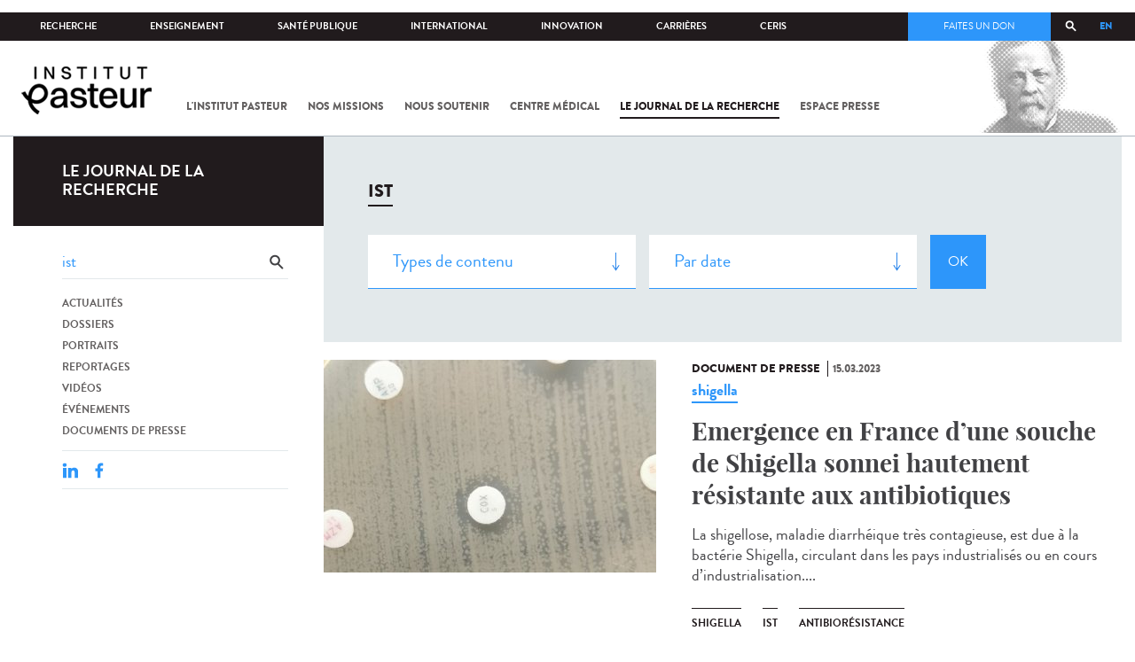

--- FILE ---
content_type: application/javascript
request_url: https://www.pasteur.fr/sites/default/files/js/js_BsMJwTffoMdTvAgDwgKudsOT41dACtsLxFE0VUOCVdw.js
body_size: 60108
content:
/*! jQuery UI - v1.11.2 - 2014-10-17
* http://jqueryui.com
* Copyright 2014 jQuery Foundation and other contributors; Licensed MIT */
(function(e){"function"==typeof define&&define.amd?define(["jquery"],e):e(jQuery)})(function(e){return function(){function t(e,t,i){return[parseFloat(e[0])*(p.test(e[0])?t/100:1),parseFloat(e[1])*(p.test(e[1])?i/100:1)]}function i(t,i){return parseInt(e.css(t,i),10)||0}function s(t){var i=t[0];return 9===i.nodeType?{width:t.width(),height:t.height(),offset:{top:0,left:0}}:e.isWindow(i)?{width:t.width(),height:t.height(),offset:{top:t.scrollTop(),left:t.scrollLeft()}}:i.preventDefault?{width:0,height:0,offset:{top:i.pageY,left:i.pageX}}:{width:t.outerWidth(),height:t.outerHeight(),offset:t.offset()}}e.ui=e.ui||{};var n,o,a=Math.max,r=Math.abs,h=Math.round,l=/left|center|right/,u=/top|center|bottom/,c=/[\+\-]\d+(\.[\d]+)?%?/,d=/^\w+/,p=/%$/,f=e.fn.position;e.position={scrollbarWidth:function(){if(void 0!==n)return n;var t,i,s=e("<div style='display:block;position:absolute;width:50px;height:50px;overflow:hidden;'><div style='height:100px;width:auto;'></div></div>"),o=s.children()[0];return e("body").append(s),t=o.offsetWidth,s.css("overflow","scroll"),i=o.offsetWidth,t===i&&(i=s[0].clientWidth),s.remove(),n=t-i},getScrollInfo:function(t){var i=t.isWindow||t.isDocument?"":t.element.css("overflow-x"),s=t.isWindow||t.isDocument?"":t.element.css("overflow-y"),n="scroll"===i||"auto"===i&&t.width<t.element[0].scrollWidth,o="scroll"===s||"auto"===s&&t.height<t.element[0].scrollHeight;return{width:o?e.position.scrollbarWidth():0,height:n?e.position.scrollbarWidth():0}},getWithinInfo:function(t){var i=e(t||window),s=e.isWindow(i[0]),n=!!i[0]&&9===i[0].nodeType;return{element:i,isWindow:s,isDocument:n,offset:i.offset()||{left:0,top:0},scrollLeft:i.scrollLeft(),scrollTop:i.scrollTop(),width:s||n?i.width():i.outerWidth(),height:s||n?i.height():i.outerHeight()}}},e.fn.position=function(n){if(!n||!n.of)return f.apply(this,arguments);n=e.extend({},n);var p,m,g,v,_,y,b=e(n.of),w=e.position.getWithinInfo(n.within),x=e.position.getScrollInfo(w),k=(n.collision||"flip").split(" "),D={};return y=s(b),b[0].preventDefault&&(n.at="left top"),m=y.width,g=y.height,v=y.offset,_=e.extend({},v),e.each(["my","at"],function(){var e,t,i=(n[this]||"").split(" ");1===i.length&&(i=l.test(i[0])?i.concat(["center"]):u.test(i[0])?["center"].concat(i):["center","center"]),i[0]=l.test(i[0])?i[0]:"center",i[1]=u.test(i[1])?i[1]:"center",e=c.exec(i[0]),t=c.exec(i[1]),D[this]=[e?e[0]:0,t?t[0]:0],n[this]=[d.exec(i[0])[0],d.exec(i[1])[0]]}),1===k.length&&(k[1]=k[0]),"right"===n.at[0]?_.left+=m:"center"===n.at[0]&&(_.left+=m/2),"bottom"===n.at[1]?_.top+=g:"center"===n.at[1]&&(_.top+=g/2),p=t(D.at,m,g),_.left+=p[0],_.top+=p[1],this.each(function(){var s,l,u=e(this),c=u.outerWidth(),d=u.outerHeight(),f=i(this,"marginLeft"),y=i(this,"marginTop"),C=c+f+i(this,"marginRight")+x.width,T=d+y+i(this,"marginBottom")+x.height,M=e.extend({},_),S=t(D.my,u.outerWidth(),u.outerHeight());"right"===n.my[0]?M.left-=c:"center"===n.my[0]&&(M.left-=c/2),"bottom"===n.my[1]?M.top-=d:"center"===n.my[1]&&(M.top-=d/2),M.left+=S[0],M.top+=S[1],o||(M.left=h(M.left),M.top=h(M.top)),s={marginLeft:f,marginTop:y},e.each(["left","top"],function(t,i){e.ui.position[k[t]]&&e.ui.position[k[t]][i](M,{targetWidth:m,targetHeight:g,elemWidth:c,elemHeight:d,collisionPosition:s,collisionWidth:C,collisionHeight:T,offset:[p[0]+S[0],p[1]+S[1]],my:n.my,at:n.at,within:w,elem:u})}),n.using&&(l=function(e){var t=v.left-M.left,i=t+m-c,s=v.top-M.top,o=s+g-d,h={target:{element:b,left:v.left,top:v.top,width:m,height:g},element:{element:u,left:M.left,top:M.top,width:c,height:d},horizontal:0>i?"left":t>0?"right":"center",vertical:0>o?"top":s>0?"bottom":"middle"};c>m&&m>r(t+i)&&(h.horizontal="center"),d>g&&g>r(s+o)&&(h.vertical="middle"),h.important=a(r(t),r(i))>a(r(s),r(o))?"horizontal":"vertical",n.using.call(this,e,h)}),u.offset(e.extend(M,{using:l}))})},e.ui.position={fit:{left:function(e,t){var i,s=t.within,n=s.isWindow?s.scrollLeft:s.offset.left,o=s.width,r=e.left-t.collisionPosition.marginLeft,h=n-r,l=r+t.collisionWidth-o-n;t.collisionWidth>o?h>0&&0>=l?(i=e.left+h+t.collisionWidth-o-n,e.left+=h-i):e.left=l>0&&0>=h?n:h>l?n+o-t.collisionWidth:n:h>0?e.left+=h:l>0?e.left-=l:e.left=a(e.left-r,e.left)},top:function(e,t){var i,s=t.within,n=s.isWindow?s.scrollTop:s.offset.top,o=t.within.height,r=e.top-t.collisionPosition.marginTop,h=n-r,l=r+t.collisionHeight-o-n;t.collisionHeight>o?h>0&&0>=l?(i=e.top+h+t.collisionHeight-o-n,e.top+=h-i):e.top=l>0&&0>=h?n:h>l?n+o-t.collisionHeight:n:h>0?e.top+=h:l>0?e.top-=l:e.top=a(e.top-r,e.top)}},flip:{left:function(e,t){var i,s,n=t.within,o=n.offset.left+n.scrollLeft,a=n.width,h=n.isWindow?n.scrollLeft:n.offset.left,l=e.left-t.collisionPosition.marginLeft,u=l-h,c=l+t.collisionWidth-a-h,d="left"===t.my[0]?-t.elemWidth:"right"===t.my[0]?t.elemWidth:0,p="left"===t.at[0]?t.targetWidth:"right"===t.at[0]?-t.targetWidth:0,f=-2*t.offset[0];0>u?(i=e.left+d+p+f+t.collisionWidth-a-o,(0>i||r(u)>i)&&(e.left+=d+p+f)):c>0&&(s=e.left-t.collisionPosition.marginLeft+d+p+f-h,(s>0||c>r(s))&&(e.left+=d+p+f))},top:function(e,t){var i,s,n=t.within,o=n.offset.top+n.scrollTop,a=n.height,h=n.isWindow?n.scrollTop:n.offset.top,l=e.top-t.collisionPosition.marginTop,u=l-h,c=l+t.collisionHeight-a-h,d="top"===t.my[1],p=d?-t.elemHeight:"bottom"===t.my[1]?t.elemHeight:0,f="top"===t.at[1]?t.targetHeight:"bottom"===t.at[1]?-t.targetHeight:0,m=-2*t.offset[1];0>u?(s=e.top+p+f+m+t.collisionHeight-a-o,e.top+p+f+m>u&&(0>s||r(u)>s)&&(e.top+=p+f+m)):c>0&&(i=e.top-t.collisionPosition.marginTop+p+f+m-h,e.top+p+f+m>c&&(i>0||c>r(i))&&(e.top+=p+f+m))}},flipfit:{left:function(){e.ui.position.flip.left.apply(this,arguments),e.ui.position.fit.left.apply(this,arguments)},top:function(){e.ui.position.flip.top.apply(this,arguments),e.ui.position.fit.top.apply(this,arguments)}}},function(){var t,i,s,n,a,r=document.getElementsByTagName("body")[0],h=document.createElement("div");t=document.createElement(r?"div":"body"),s={visibility:"hidden",width:0,height:0,border:0,margin:0,background:"none"},r&&e.extend(s,{position:"absolute",left:"-1000px",top:"-1000px"});for(a in s)t.style[a]=s[a];t.appendChild(h),i=r||document.documentElement,i.insertBefore(t,i.firstChild),h.style.cssText="position: absolute; left: 10.7432222px;",n=e(h).offset().left,o=n>10&&11>n,t.innerHTML="",i.removeChild(t)}()}(),e.ui.position});;
/*
	TableOfContents Plugin for jQuery (by Doug Neiner)

	Version: 0.8

	Based on code and concept by Janko Jovanovic
	  in his article: http://www.jankoatwarpspeed.com/post/2009/08/20/Table-of-contents-using-jQuery.aspx

	This plugin is offered under the MIT license.
	(c) 2009 by Doug Neiner, http://dougneiner.com
*/
(function($){$.TableOfContents=function(el,scope,options){var base=this;base.$el=$(el);base.el=el;base.toc="";base.listStyle=null;base.tags=["h1","h2","h3","h4","h5","h6"];base.init=function(){base.options=$.extend({},$.TableOfContents.defaultOptions,options);if(typeof(scope)=="undefined"||scope==null)scope=document.body;base.$scope=$(scope);var $first=base.$scope.find(base.tags.join(', ')).filter(':first');if($first.length!=1)return;base.starting_depth=base.options.startLevel;if(base.options.depth<1)base.options.depth=1;var filtered_tags=base.tags.splice(base.options.startLevel-1,base.options.depth);base.$headings=base.$scope.find(filtered_tags.join(', ')).filter(":visible");if(base.options.topLinks!==false){var id=$(document.body).attr('id');if(id==""){id=base.options.topBodyId;document.body.id=id};base.topLinkId=id};if(base.$el.is('ul')){base.listStyle='ul'}else if(base.$el.is('ol')){base.listStyle='ol'};base.buildTOC();if(base.options.proportionateSpacing===true&&!base.tieredList()){base.addSpacing()};return base};base.tieredList=function(){return(base.listStyle=='ul'||base.listStyle=='ol')};base.buildTOC=function(){base.current_depth=base.starting_depth;base.$headings.each(function(i,element){var depth=this.nodeName.toLowerCase().substr(1,1);if(i>0||(i==0&&depth!=base.current_depth)){base.changeDepth(depth)};base.toc+=base.formatLink(this,depth,i)+"\n";if(base.options.topLinks!==false)base.addTopLink(this)});base.changeDepth(base.starting_depth,true);if(base.tieredList())base.toc="<li>\n"+base.toc+"</li>\n";base.$el.html(base.toc)};base.addTopLink=function(element){var text=(base.options.topLinks===true?"Top":base.options.topLinks);var $a=$("<a href='#"+base.topLinkId+"' class='"+base.options.topLinkClass+"'></a>").html(text);$(element).append($a)};base.formatLink=function(element,depth,index){var id=element.id;if(id==""){id=base.buildSlug($(element).text());element.id=id};var a="<a href='#"+id+"'";if(!base.tieredList())a+=" class='"+base.depthClass(depth)+"'";a+=">"+base.options.levelText.replace('%',$(element).text())+'</a>';return a};base.changeDepth=function(new_depth,last){if(last!==true)last=false;if(!base.tieredList()){base.current_depth=new_depth;return true};if(new_depth>base.current_depth){var opening_tags=[];for(var i=base.current_depth;i<new_depth;i++){opening_tags.push('<'+base.listStyle+'>'+"\n")};var li="<li>\n";base.toc+=opening_tags.join(li)+li}else if(new_depth<base.current_depth){var closing_tags=[];for(var i=base.current_depth;i>new_depth;i--){closing_tags.push('</'+base.listStyle+'>'+"\n")};base.toc+="</li>\n"+closing_tags.join('</li>'+"\n");if(!last){base.toc+="</li>\n<li>\n"}}else{if(!last){base.toc+="</li>\n<li>\n"}};base.current_depth=new_depth};base.buildSlug=function(text){text=text.toLowerCase().replace(/[^a-z0-9 -]/gi,'').replace(/ /gi,'-');text=text.substr(0,50);return text};base.depthClass=function(depth){return base.options.levelClass.replace('%',(depth-(base.starting_depth-1)))};base.addSpacing=function(){var start=base.$headings.filter(':first').position().top;base.$headings.each(function(i,el){var $a=base.$el.find('a:eq('+i+')');var pos=(($(this).position().top-start)/(base.$scope.height()-start))*base.$el.height();$a.css({position:"absolute",top:pos})})};return base.init()};$.TableOfContents.defaultOptions={startLevel:1,depth:3,levelClass:"toc-depth-%",levelText:"%",topLinks:false,topLinkClass:"toc-top-link",topBodyId:"toc-top",proportionateSpacing:false};$.fn.tableOfContents=function(scope,options){return this.each(function(){var toc=new $.TableOfContents(this,scope,options);delete toc})}})(jQuery);
;
const LOCALISATION = {
  "emptyTable": "Aucune donnée disponible dans le tableau",
  "lengthMenu": "Afficher _MENU_ éléments",
  "loadingRecords": "Chargement...",
  "processing": "Traitement...",
  "zeroRecords": "Aucun élément correspondant trouvé",
  "paginate": {
    "first": "Premier",
    "last": "Dernier",
    "next": "Suivant",
    "previous": "Précédent"
  },
  "aria": {
    "sortAscending": ": activer pour trier la colonne par ordre croissant",
    "sortDescending": ": activer pour trier la colonne par ordre décroissant"
  },
  "select": {
    "rows": {
      "_": "%d lignes sélectionnées",
      "0": "Aucune ligne sélectionnée",
      "1": "1 ligne sélectionnée"
    },
    "1": "1 ligne selectionnée",
    "_": "%d lignes selectionnées",
    "cells": {
      "1": "1 cellule sélectionnée",
      "_": "%d cellules sélectionnées"
    },
    "columns": {
      "1": "1 colonne sélectionnée",
      "_": "%d colonnes sélectionnées"
    }
  },
  "autoFill": {
    "cancel": "Annuler",
    "fill": "Remplir toutes les cellules avec <i>%d<\/i>",
    "fillHorizontal": "Remplir les cellules horizontalement",
    "fillVertical": "Remplir les cellules verticalement",
    "info": "Exemple de remplissage automatique"
  },
  "searchBuilder": {
    "conditions": {
      "date": {
        "after": "Après le",
        "before": "Avant le",
        "between": "Entre",
        "empty": "Vide",
        "equals": "Egal à",
        "not": "Différent de",
        "notBetween": "Pas entre",
        "notEmpty": "Non vide"
      },
      "moment": {
        "after": "Après le",
        "before": "Avant le",
        "between": "Entre",
        "empty": "Vide",
        "equals": "Egal à",
        "not": "Différent de",
        "notBetween": "Pas entre",
        "notEmpty": "Non vide"
      },
      "number": {
        "between": "Entre",
        "empty": "Vide",
        "equals": "Egal à",
        "gt": "Supérieur à",
        "gte": "Supérieur ou égal à",
        "lt": "Inférieur à",
        "lte": "Inférieur ou égal à",
        "not": "Différent de",
        "notBetween": "Pas entre",
        "notEmpty": "Non vide"
      },
      "string": {
        "contains": "Contient",
        "empty": "Vide",
        "endsWith": "Se termine par",
        "equals": "Egal à",
        "not": "Différent de",
        "notEmpty": "Non vide",
        "startsWith": "Commence par"
      },
      "array": {
        "equals": "Egal à",
        "empty": "Vide",
        "contains": "Contient",
        "not": "Différent de",
        "notEmpty": "Non vide",
        "without": "Sans"
      }
    },
    "add": "Ajouter une condition",
    "button": {
      "0": "Recherche avancée",
      "_": "Recherche avancée (%d)"
    },
    "clearAll": "Effacer tout",
    "condition": "Condition",
    "data": "Donnée",
    "deleteTitle": "Supprimer la règle de filtrage",
    "logicAnd": "Et",
    "logicOr": "Ou",
    "title": {
      "0": "Recherche avancée",
      "_": "Recherche avancée (%d)"
    },
    "value": "Valeur"
  },
  "searchPanes": {
    "clearMessage": "Effacer tout",
    "count": "{total}",
    "title": "Filtres actifs - %d",
    "collapse": {
      "0": "Volet de recherche",
      "_": "Volet de recherche (%d)"
    },
    "countFiltered": "{shown} ({total})",
    "emptyPanes": "Pas de volet de recherche",
    "loadMessage": "Chargement du volet de recherche..."
  },
  "buttons": {
    "copyKeys": "Appuyer sur ctrl ou u2318 + C pour copier les données du tableau dans votre presse-papier.",
    "collection": "Collection",
    "colvis": "Visibilité colonnes",
    "colvisRestore": "Rétablir visibilité",
    "copy": "Copier",
    "copySuccess": {
      "1": "1 ligne copiée dans le presse-papier",
      "_": "%ds lignes copiées dans le presse-papier"
    },
    "copyTitle": "Copier dans le presse-papier",
    "csv": "CSV",
    "excel": "Excel",
    "pageLength": {
      "-1": "Afficher toutes les lignes",
      "1": "Afficher 1 ligne",
      "_": "Afficher %d lignes"
    },
    "pdf": "PDF",
    "print": "Imprimer"
  },
  "decimal": ",",
  "info": "Affichage de _START_ à _END_ sur _TOTAL_ éléments",
  "infoEmpty": "Affichage de 0 à 0 sur 0 éléments",
  "infoFiltered": "(filtrés de _MAX_ éléments au total)",
  "infoThousands": ".",
  "search": "Rechercher:",
  "searchPlaceholder": "...",
  "thousands": "."
} ;

(function ($) {


  window.app = {
    themeUrl: Drupal.settings.basePath + Drupal.settings.pathToTheme,
    ui: {}
  };


  /* Execute code when the DOM is fully loaded */
  $(document).ready(function () {

    app.responsive.init();
    body = $('body');
    $('.secondary-nav .hide').parent().detach();

    // Display/Hide search
    var search_trigger = $('.search__trigger'),
      search__form = $('.search__form');
    if (!body.hasClass('page-search')) {
      search_trigger.click(function () {
        search__form.slideToggle();
        search_trigger.toggleClass('active');
        $('#edit-keys-1').focus();
      });
    }
    else {
      search_trigger.addClass('active');
    }

    $('.pasteur-warning-trigger').click(function () {
      $(this).toggleClass('open');
      $(this).siblings('.warning-content').slideToggle();
    });


    // Back to top link
    app.ui.backToTop({
      target: $('#back-to-top'),
      threshold: 200
    });

    app.ui.facetsCount();

    // Ajouter une class si le contenu li� est un �v�nement.
    // TODO: Do this in a view template.
    $('.view-contenus-lies .pst-evenement').parent().addClass('row--evenement');

    app.equalize();


    // Enable slider
    app.ui.slider(true);

    // Submit after selecting
    $('.chosen-enable').on('change', function () {
      $(this).parents('form').submit();
    });


    $('button.btn--print').click(function (event) {
      window.print();
    });

    app.ui.actualiteEpidemio();

    // Boldify on select change
    app.ui.boldifySelect();

    // TOC completion & position
    app.ui.toc();

    // JDR Sidebar
    app.ui.tocJDR();

    // Burger menu
    app.ui.burger();

    // Change breadcrumb color if there is no image in the header
    if ($('.no-header-image', '.block-system-main').length) {
      body.addClass('breadcrumb--dark');
    }

    // Resize
    $(window).resize(function () {
      // Resize video from widget blocks
      videoIframeResize();
    }).trigger('resize');

    // Toggable question/aswer
    app.ui.questionanswer();

    // Paragraph fixes
    app.ui.paragraphsFixes();

    // Widget fixes
    app.ui.widgetsFixes();

    // Fix no-image slide
    app.ui.jdrSlider();

    // Give responsiveness to iframe (video).
    // Ignore iframe with class "noratiowrap".
    app.ui.ratioWrap($('.body iframe').not('.noratiowrap'));

    app.ui.collapseFilters();

    // Light Gallery
    app.ui.beanCollection();
    app.ui.beanLogoGrid();
    app.ui.makeImagesClickable('w-content');

    // Sticky banner
    $(window).on('scroll', function () {
      var top = $(window).scrollTop();
      var $banner = $('.bean-event-space-banner');
      var fixedClass = 'banner--is-fixed';

      if (top > 150) {
        $banner.addClass(fixedClass);
      } else {
        $banner.removeClass(fixedClass);
      }
    });

    // Shame FIX déplacer le bouton du form en face le champ (� boug� �
    // cause du texte suppl�mentaire) :
    $('.sendinblue-signup-subscribe-form .form-item-fields-EMAIL').wrap('<div class="send-in-blue__input"></div>');

    $('.sendinblue__submit').each(function(i, el) {
      $(this).appendTo($(this).prevAll('.send-in-blue__input'));
    });


    // liste projets
    if (window.matchMedia("(max-width: 768px)").matches) {

      var themeFilter = $('.views-widget-filter-field_thematiques_projet_tid').find('a.active');

      if (themeFilter.length > 0 && !themeFilter.parent().hasClass('form-item-edit-thematique-all')) {
        var activeLinkThematique = themeFilter.clone();
        activeLinkThematique.attr('href', themeFilter.attr('href').replace(/thematique=[0-9]*/, 'thematique=All'));
        activeLinkThematique.addClass('active--filter');
        var container1 = document.createElement('div');
        activeLinkThematique.appendTo(container1);
        $('.views-widget-filter-field_reseau_institut_pasteur_tid').parents('.views-exposed-form').find('.active--filters').append(container1);
      }

      var reseauFilter = $('.views-widget-filter-field_reseau_institut_pasteur_tid').find('a.active');
      if (reseauFilter.length > 0 && !reseauFilter.parent().hasClass('form-item-edit-reseau-ip-all')) {
        var activeLinkReseau = reseauFilter.clone();
        activeLinkReseau.attr('href', reseauFilter.attr('href').replace(/reseau_ip=[0-9]*/, 'reseau_ip=All') );
        activeLinkReseau.addClass('active--filter');
        var container2 = document.createElement('div');
        activeLinkReseau.appendTo(container2);

        $('.views-widget-filter-field_reseau_institut_pasteur_tid').parents('.views-exposed-form').find('.active--filters').append(container2);
      }

      app.ui.foldExposedFilters();
    }

    // Open the modal in the attribute.
    $('body').on('click', '[data-open-modal]', function(event) {

      var id = $(this).attr('data-open-modal');

      $.colorbox({
        className: 'video-modal',
        fixed: true,
        open: true,
        href: '#' + id,
        inline: true,
        innerWidth: '100%',
        innerHeight: '100%',
        opacity: 0,
        overlayClose: true,
        fadeOut: 0,
        closeButton: true,
        onComplete: function() {

          player2 = new YT.Player('player-modal', {
            width: 1920,
            height: 1080,
            videoId: videoId,
            playerVars: { 'autoplay': 1, 'controls': 1, 'rel':0, 'loop':0, 'showinfo':1 },
            events: {
              'onReady': function() {
                player2.playVideo();
              }
            }
          });

        },
        onClosed: function() {
          player2.destroy();
        }
      });

    });

    var lang = $('html').attr('lang');
    var datatable_options = {
      "order": [],
    };
    if (lang === 'fr') {
      datatable_options.language = LOCALISATION;
    }
    $('.scopus-table').DataTable(datatable_options);

  }); // /ready


  $(window).load(function () {

    app.ui.notreHistoire();

    app.ui.widgetsRoundedImgFixes();

    $(window).trigger('resize');


  });


  /*
   * Resize iframe
   */
  function videoIframeResize() {
    if ($('.col-video iframe').length > 0) {
      $('.col-video iframe').each(function () {
        $(this).css('height', Math.floor($(this).width() / $(this).attr('width') * parseInt($(this).attr('height'))).toString());
      });
    }
  }


  app.equalize = function () {
    // On equalize, we should fix events display
    $('.view-pst-search-jdr .views-row').on('equalize.equalize', function () {

      // 2017/06/09 - CYL : J'ai mis en commentaire les 2 appels, qui rentre
      // en conflit avec l'�galisation dans le journal de la recherche
      // (affichage des �v�nements)

      //app.ui.fixJdrEvents('.view-id-pst_search_jdr.view-display-id-block_2');
      //app.ui.fixJdrEvents('.view-id-pst_search_jdr.view-display-id-block_3');

      // Aggrandir les boxes (� cause du positionnement absolute des RDV).
      var $box = $(this);
      var $title = $box.find('.views-field-title');
      var $titleOffsetBottom = $title.offset().top + $title.outerHeight();
      var offset = $titleOffsetBottom - $box.find('.event__rdv').offset().top;

      if (offset > 0) {
        $box.css('minHeight', $box.outerHeight() + offset);
      }
      // Aggrandir les boxes

    });

    // Equalize blocks height
    $('div.fm--item').equalize();
    $('div.w-content__text').equalize();
    $('div.w-content').equalize();
    $('div.view-pst-ip-chercheurs .views-row').equalize();
    $('div.view-pst-articles-search .views-field-title').equalize();
    $('div.view-pst-articles-search .views-field-body').equalize();
    $('div.view-pst-actualites-riip .views-field-title').equalize();
    $('div.view-pst-actualites-riip .views-field-body').equalize();
    $('div.view-pst-education-news .views-field-title').equalize();
    $('div.view-pst-education-news .views-field-body').equalize();
    $('div.view-innovation .views-row').equalize();
    $('div.view-innovation .views-field-title').equalize();
    $('div.view-innovation .views-field-body').equalize();
    //$('div.view-innovation .views-field-field-image').equalize();
    $('div.article-item').equalize();
    $('div.view-pst-jobs-search .views-row', '.block-system-main').equalize();
    $('.view-documents-presse .views-row').equalize();
    $('.view-search-press .views-row').equalize();
    $('.view-search-press .views-row .views-field-field-image').equalize();

    $('.view-related-content .views-row').equalize();
    $('.view-related-content .views-row .item__pict').equalize();
    $('.view-contenus-lies .views-row').equalize();
    $('.view-contenus-lies .views-row .item__pict').equalize();
    $('.view-pst-search-news .views-row').equalize();
    $('.view-pst-search-news .views-row .views-field-field-image').equalize();
    $('.view-pst-actualites-riip .views-row').equalize();
    $('.view-pst-education-news .views-row').equalize();
    $('.view-pst-search-events .views-row').equalize();
    $('.view-pst-search-events .views-row .views-field-field-image').equalize();
    $('div.view-pst-articles-search .views-row').equalize();
    $('.contacts > div').equalize();

    $('.widget-vignettes .w-vignette').equalize();

    // Equalise items in "Sous-une". (MANTIS#112438)
    $('.pane-views-pst-search-jdr-block-2 .views-row').equalize();
    $('.pane-views-pst-search-jdr-block-3 .views-row').equalize();
  };


  $(window).load(function () {
    app.equalize();
  });


})(jQuery);
;
/**
 * @file UI methods
 *
 */

(function ($) {


  /**
   * Show the burger menu
   */
  app.ui.burger = function () {

    var $slidingPanel = $('#sliding-panel');

    $slidingPanel.height($(window).height());

    // Enable panel
    $slidingPanel.slidingPanel({
      trigger: $('#burger'),
      wrapper: $('#site'),
      overlay: false
    });

    // Close
    $slidingPanel.find('button.btn--close').click(function (event) {
      $slidingPanel.trigger('hide.sp');
    });

    // SubMenu collapsing on mobile devices
    app.responsive.add({
      'breakpoint': '<md',
      'code': function () {

        var $subNav = $('#secondary-menu');

        // Generate subnav trigger
        var subNavText = $('#main-menu').find('> li.active-trail').text();
        /*var subNavText = $subNav.find('> li.active').text();

        // Otherwise get main nav active item
        if (!subNavText) {
        }*/

        $subNav.before('<button type="button" id="subnav-trigger" class="subnav-trigger">' + subNavText + '</button>');

        // N1 link
        //var clone_n1 = $('#main-menu').find('> li.active-trail').clone();
        //$subNav.prepend(clone_n1);

        // Collapse submenu
        $('#subnav-trigger').click(function (event) {
          $(this).toggleClass('is-expanded').next().slideToggle('fast');
        });

        app.responsive.reinit('>sm');
      }
    });

    app.responsive.add({
      'breakpoint': '>md',
      'code': function () {

        // Destroy mobile subnav
        $('#subnav-trigger').next().removeAttr('style');
        $('#subnav-trigger').remove();

        app.responsive.reinit('<sm');
      }
    });

    $('div.panel__content', '#sliding-panel').menuLevel({
      'sublevel': '.panel__levels > ul > li > ul',
      'repeatParentInSub': true,
    });

  };


  /**
   * Enable slider "nous soutenir"
   */
  app.ui.slider = function (center) {

    var params = {
      'adaptiveHeight': false,
      'autoplay': true,
      'autoplaySpeed': 5000,
      'arrows': true,
      'prevArrow': '<button type="button" class="slick__prev"><span>Précédente</span></button>',
      'nextArrow': '<button type="button" class="slick__next"><span>Suivante</span></button>',
      'slidesToShow': 1,
      'draggable': false,
      'responsive': [{
        breakpoint: 1199,
        settings: {
          'centerMode': false
        }
      }]
    };

    if (center) {
      params.centerMode = true;
      params.centerPadding = '80px';
    }

    // Carousel
    $('.is-slider .field-slides').slick(params);

  };


  /**
   * Block full-width
   */
  app.ui.fullWidth = function ($element) {

    // Adjust carousel's margins to screen
    $(window).resize(function () {

      var pageWidth = $('#main-wrapper').width();
      var siteMargins = ($(window).width() - pageWidth) / 2;

      $element.css({
        'marginLeft': -siteMargins,
        'marginRight': -siteMargins
      });

    }).trigger('resize');


  };


  /**
   * Show TOC fixed on the left
   */
  app.ui.toc = function () {

    var $toc = $('#toc'),
        $tableOfContentsContainers = $(".node-fiche-maladie--full .body, .node-fiche-pays--full .body, .node-article .body, .node-pst-cnr-ccoms .node-main-content");

    // Add table of content.
    $toc.tableOfContents($tableOfContentsContainers, {
      startLevel: 2, // H2 and up
      depth: 1 // H2 through H2,
    });


    // Fixed TOC, it follows the content div.
    var $tocWrap = ($('.node__menu_left').length > 0) ? $('.node__menu_left__inner') : $('div.toc-wrap');

    if ($tocWrap.length > 0) {

      follow = $tableOfContentsContainers;

      // Sur mobile, ne pas masquer l'élément fixé, mais ajouter un marge
      // en bas de page pour éviter le chevauchement avec le footer.
      if (Modernizr.mq('only screen and (max-width: 767px)')) {
        follow = null;
        $('body').addClass('has-fixed-elements').css('paddingBottom', $('#toc-wrap').height());

        $toc.find('li:not(:first)').click(function () {
          $toc.find('li:not(:first)').hide();
        });
      }

      // No fixed on mobile + CNR.
      if ($('body.node-type-pst-cnr-ccoms').length && Modernizr.mq('only screen and (max-width: 767px)')) {
        // Do nothing.
      }
      else {
        $($tocWrap).fixedElement({
          yOffset: -100,
          follow: follow
        });
      }

    }


    // Active summary menu
    $toc.find('a').click(function (event) {

      $toc.find('a').removeClass('active');
      $(this).addClass('active');

    });


    // Detect scroll position
    $('body').scrollspy();

    // Create fake element only visible on mobile, its text will update with
    // scrollspy "activate" event.
    var firstText = $toc.find('li:first a').text();
    $toc.prepend('<li class="li-for-mobile-only"><a href="#">' + firstText + '</a></li>');

    // Detect "active" event & update visible label.
    $toc.find('li').on('activate.bs.scrollspy', function () {
      var currentTitleText = $toc.find('li.active a').text();

      $toc.find('li:first a').text(currentTitleText);
    });


    // Collapse TOC on mobile
    if (Modernizr.mq('only screen and (max-width: 767px)')) {

      $toc.find('li:first').click(function (event) {

        if (!$(this).hasClass('is-opened')) {
          event.preventDefault();
        }

        $toc.find('li:not(:first)').toggle();
        $(this).toggleClass('is-opened');

      });

    }

  };


  /**
   * Handle JDR sidebar
   */
  app.ui.tocJDR = function () {

    if ($('.toc-jdr-wrap').length > 0) {

      var $tocJDR = $('.toc-jdr-wrap');
      var $tocJDRParent = $tocJDR.parent();
      var tocJDRParentY = $tocJDRParent.offset().top;
      var tocJDRHeight = 0;
      var tocJDRYOffset = 100;
      var windowHeight = $(window).height();
      var tocJDRMenu = $tocJDR.find('.jdr-menu');
      if (tocJDRMenu.lenght) {
        var tocJDRLinksYOffset = tocJDRMenu.position().top;
      }
      var mainBlocHeight = 0;
      var mainBlocTop = 0;
      var tocJDRScrollLimit = 0;

      // Create table of content
      $tocJDR.find('.jdr-menu').tableOfContents($(".template-jdr .content"), {
        startLevel: 2, // H2 and up
        depth: 1 // H2 through H2,
      });

      var $contentChild = $tocJDRParent.find('h2');
      var contentChildData = [];

      // Get child ids and top positions
      $contentChild.each(function () {
        contentChildData.push([$(this).attr('id'), $(this).offset().top]);
      });

      // Are we in sidebar mode (not in a content)
      var isSidebar = $('.block-pst-jdr-blocks-jdr-sidebar').length > 0;

      $tocJDR.attr('data-fixable', true);

      // Window on scroll
      $(window).on('scroll', function () {

        // Apply
        if (Modernizr.mq('only screen and (min-width: 992px)')) {

          var scrollY = $(window).scrollTop();
          var $selectedLink = null;
          tocJDRHeight = $tocJDR.outerHeight();
          mainBlocHeight = $('.main__inner').outerHeight();
          mainBlocTop = $('.main__inner').offset().top;
          tocJDRScrollLimit = mainBlocHeight + mainBlocTop - tocJDRHeight - tocJDRYOffset;

          // $tocJDR fixed-element class
          if (scrollY > tocJDRParentY - tocJDRYOffset && scrollY < tocJDRScrollLimit && tocJDRScrollLimit > 0) {
            // TOC JDR suit le scroll
            if (!$tocJDR.hasClass('fixed-element')) {
              $tocJDR.addClass('fixed-element');
            }

            if ($tocJDR.css('top') !== (tocJDRYOffset + 'px').toString()) {
              $tocJDR.css('top', tocJDRYOffset);
            }

            // Mise en valeur des liens au scroll sur les pages de template jdr
            // (hors recherche jdr)
            if ($(".template-jdr").length > 0 && $tocJDR.hasClass('fixed-element')) {

              if (scrollY >= $(".template-jdr .content").position().top + tocJDRParentY - tocJDRYOffset && !$tocJDR.hasClass('opened')) {
                $tocJDR.addClass('opened');
                $tocJDR.find('.toc-jdr-inner').slideDown('fast');
              }
              else if (scrollY < $(".template-jdr .content").position().top + tocJDRParentY - tocJDRYOffset && $tocJDR.hasClass('opened')) {
                $tocJDR.removeClass('opened');
                $tocJDR.find('.toc-jdr-inner').slideUp('fast');
              }

              // Boldify current link
              for (var i = 0; i < contentChildData.length; i++) {
                if (contentChildData[i][1] - tocJDRYOffset - tocJDRLinksYOffset <= scrollY && $selectedLink === null) {
                  if (i < contentChildData.length - 1) {
                    if (contentChildData[i + 1][1] - tocJDRYOffset - tocJDRLinksYOffset - 10 > scrollY) {
                      $selectedLink = $('a[href="#' + contentChildData[i][0] + '"]');
                      break;
                    }
                  }
                  else {
                    $selectedLink = $('a[href="#' + contentChildData[i][0] + '"]');
                  }
                }
              }

              // Si lien courant
              if ($selectedLink !== null) {
                $tocJDR.find('.jdr-menu a').removeClass('active');
                if (!$selectedLink.hasClass('active')) {
                  $selectedLink.addClass('active');
                }
              }
              else {
                $tocJDR.find('.jdr-menu a').removeClass('active');
              }


            }

          }
          else if (scrollY < tocJDRParentY - tocJDRYOffset && $tocJDR.hasClass('fixed-element')) {
            // TOC JDR est tout en haut, non ouvert
            $tocJDR.removeClass('fixed-element');
            $tocJDR.css('top', 0);

            if (!isSidebar) {
              $tocJDR.find('.jdr-menu a').removeClass('active');
            }
          }
          else if (scrollY > tocJDRScrollLimit && tocJDRScrollLimit > 0) {
            // TOC JDR est bloqué en bas
            $tocJDR.css('top', Math.floor(tocJDRScrollLimit - scrollY + tocJDRYOffset) + 'px');
          }

        }
        else {
          // TOC JDR n'est pas visible
          if ($tocJDR.hasClass('fixed-element')) {
            $tocJDR.removeClass('fixed-element');
            $tocJDR.css('top', '0');
          }
        }

      }).trigger('scroll');

      // Toc h2 links click
      $tocJDR.find('.jdr-menu li a').on('click', function (e) {

        // Scroll to content
        e.preventDefault();
        var $contentH2 = $($(this).attr('href'));

        $('html, body').animate({scrollTop: $contentH2.offset().top - tocJDRYOffset + 20}, 700);

      });


      // Toc content type click
      $tocJDR.find('.jdr-menu').on('click', function (e) {
        //Toggle jdr-menu opened class
        $('.jdr-menu').toggleClass('opened');
      });
    }

  };


  /**
   * Carrousel of "actualités épidémiologique"
   */
  app.ui.actualiteEpidemio = function () {

    // tiny helper function to add breakpoints
    function getGridSize() {
      return (window.innerWidth < 600) ? 1 :
          (window.innerWidth < 900) ? 1 : 4;
    }

    // MANTIS#110618
    // S'il n'y a qu'une seule actu, ne pas activer le slider pour l'avoir en
    // pleine largeur.
    if ($('.news--item').length <= 1) {
      return;
    }

    // Carousel
    // http://www.woothemes.com/flexslider/
    $('.view-display-id-block_fiche_pays').flexslider({
      selector: ".view-content > div",
      animation: 'slide',
      animationLoop: true,
      smoothHeight: false,
      slideshow: false,
      animationSpeed: 500,
      controlNav: true,
      directionNav: true,
      itemWidth: 450,
      itemMargin: 0,
      minItems: 1,
      maxItems: getGridSize(),
      prevText: '',
      nextText: ''
    });

  };


  /**
   * Description
   *
   * @param {Object} name - Description
   * @param {Type} name[].name - Description
   * @returns {Type} Description
   */
  app.ui.notreHistoire = function () {

    // Carousel
    // http://www.woothemes.com/flexslider/
    $('.pane-bean-notre-histoire-slider').flexslider({
      selector: ".field-description .history-slide",
      animation: 'slide',
      animationLoop: true,
      smoothHeight: true,
      slideshow: false,
      animationSpeed: 500,
      controlNav: false,
      directionNav: true,
      itemWidth: 450,
      itemMargin: 0,
      minItems: 1,
      maxItems: 1,
      prevText: '',
      nextText: ''
    });


    $('.slider--default').flexslider({
      selector: '.slides > .slide',
      animation: 'slide',
      animationLoop: true,
      smoothHeight: false,
      slideshow: false,
      animationSpeed: 500,
      controlNav: false,
      directionNav: true,
      itemWidth: getItemWidth(),
      itemMargin: getItemMargin(),
      minItems: getGridSize(),
      maxItems: getGridSize(),
      prevText: '',
      nextText: ''
    });


    $('.pane-bean-notre-histoire-institut .slider--full').flexslider({
      selector: '.slides > .slide',
      animation: 'slide',
      animationLoop: true,
      smoothHeight: false,
      slideshow: false,
      animationSpeed: 500,
      controlNav: false,
      directionNav: true,
      minItems: 1,
      maxItems: 1,
      prevText: '',
      nextText: ''
    });


    $('.pane-bean-notre-histoire-frise-chronolog .slider--full').flexslider({
      selector: '.slides > .slide',
      animation: 'slide',
      animationLoop: true,
      smoothHeight: false,
      slideshow: false,
      animationSpeed: 500,
      controlNav: true,
      directionNav: true,
      manualControls: '.pane-bean-notre-histoire-frise-chronolog .slider__controls a',
      minItems: 1,
      maxItems: 1,
      prevText: '',
      nextText: ''
    });


    $('.pane-bean-notre-histoire-frise-chronol-0 .slider--full').flexslider({
      selector: '.slides > .slide',
      animation: 'slide',
      animationLoop: true,
      smoothHeight: false,
      slideshow: false,
      animationSpeed: 500,
      controlNav: false,
      directionNav: true,
      minItems: 1,
      maxItems: 1,
      prevText: '',
      nextText: ''
    });


  };

  // tiny helper function to add breakpoints
  function getGridSize() {
    return (window.innerWidth < 600) ? 1 :
        (window.innerWidth < 900) ? 2 : 3;
  }

  // tiny helper function to add breakpoints
  function getItemWidth() {
    return (window.innerWidth < 600) ? 200 : 275;
  }

  // tiny helper function to add breakpoints
  function getItemMargin() {
    return (window.innerWidth < 600) ? 0 : 40;
  }


  /**
   * Add "is-selected" class after change
   */
  app.ui.boldifySelect = function () {

    var $select = $('select');

    $select.on('boldify', function () {
      $(this).addClass('is-selected');
    });

    // Boldify on load if there is a selection
    $select.each(function (i, select) {

      if (select.selectedIndex) {
        $(this).trigger('boldify');
      }

    });

    // Boldify on change
    $select.change(function () {
      $(this).trigger('boldify');
    });

  };


  /**
   * Toggle answer on question click
   */
  app.ui.questionanswer = function () {

    var $questions = $('.question');

    $questions.on('click', function () {
      if ($(this).hasClass('opened')) {
        $(this).next('.reponse').slideUp();
      }
      else {
        $(this).next('.reponse').slideDown();
      }
      $(this).toggleClass('opened');
    });

  };


  /**
   * Manage collection display using Light Gallery Plugin
   *
   */
  app.ui.beanCollection = function () {

    if ($('.bean-bean-collection').length > 0) {
      $(window).resize(function () {
        // Adapt each thumbnail height
        $('.bean-collection--thumbnail').each(function () {
          $(this).height($(this).width());
        });

        // Description ellipsis
        $('.bean-collection--thumbnail > .thumbnail--description').each(function () {
          var spanInnerHeight = $(this).innerHeight() - parseInt($(this).css('paddingTop').split('px')[0]) * 4;
          $(this).dotdotdot(
              {
                height: spanInnerHeight,
              }
          );
        });
      }).trigger('resize');

      // Apply LG plugin
      var lg = $('.field-collection-visual'),
          backToTop = $('#back-to-top');
      lg.lightGallery();
      lg.on('onBeforeOpen.lg', function () {
        backToTop.hide();
      });
      lg.on('onCloseAfter.lg', function () {
        backToTop.show();
      });
    }

  };


  app.ui.beanLogoGrid = function () {
    if ($('.bean-logo-grid').length > 0) {
      $(window).resize(function () {
        $('.logo-grid-item').each(function () {
          $(this).height($(this).width());

        });
      }).trigger('resize');
    }
  };

  /**
   * Fix some css limitations
   */
  app.ui.paragraphsFixes = function () {
    // Image + texte décalé
    $(window).resize(function () {

      if (Modernizr.mq('only screen and (max-width: 1200px)')) {

        if ($('.paragraphs-item-image-texte-decale').length > 0) {
          $('.paragraphs-item-image-texte-decale > .content').css('margin-bottom', '0');
        }

      }
      else {
        if ($('.paragraphs-item-image-texte-decale').length > 0 && $('.paragraphs-item-image-texte-decale img').height() > $('.paragraphs-item-image-texte-decale > .content').outerHeight()) {
          $('.paragraphs-item-image-texte-decale > .content').css('margin-bottom', ($('.paragraphs-item-image-texte-decale img').height() - $('.paragraphs-item-image-texte-decale > .content').height()).toString() + 'px');
        }

      }

    }).trigger('resize');

  };


  /**
   * Fix some widgets css limitations
   */
  app.ui.widgetsFixes = function () {

    // Fixes .fond-image-texte, .fond-image-bouton widgets
    if ($('.fond-image-texte, .fond-image-bouton').length > 0) {

      $('.fond-image-texte, .fond-image-bouton').each(function () {

        // Affichage différent dans la region bottom (pour campagne
        // MANTIS#114912).
        if ($(this).parents('.region-bottom').length === 0) {
          // Img contained in the col-bg became col-content background
          var bgUrl = $(this).find('.col-bg img').first().attr('src');
          $(this).find('.col-content').first().css('background-image', 'url(' + bgUrl + ')');
        }

      });

      $(window).resize(function () {
        // Correct top & bottoms paddings;
        var contentPadding = Modernizr.mq('only screen and (max-width: 762px)') ? 30 : 50;
        var minDesktopContentHeight = 400;

        $('.fond-image-texte, .fond-image-bouton').each(function () {
          var $contentCol = $(this).find('.col-content .content-inner').first();
          var contentHeight = $contentCol.height();
          var widgetHeight = $(this).height();
          var newContentPadding = (contentHeight + contentPadding * 2 > widgetHeight) ? Math.floor((widgetHeight - contentHeight) / 2) : contentPadding;


          if (newContentPadding * 2 + contentHeight < minDesktopContentHeight && Modernizr.mq('only screen and (min-width: 763px)')) {
            newContentPadding += (minDesktopContentHeight - (contentHeight + newContentPadding * 2)) / 2;
          }

          $contentCol.css({
            'padding-top': newContentPadding + 'px',
            'padding-bottom': newContentPadding + 'px'
          });

        });

      }).trigger('resize');

    }

    // Fixes .fond-image-texte, .fond-image-bouton widgets
    if ($('.widget-vignettes').length > 0) {

      $('.w-vignette').each(function () {
        // Img contained in the col-bg became col-content background
        var bgUrl = $(this).find('.w-content__img img').first().attr('src');
        $(this).children('.w-content__img').css('background-image', 'url(' + bgUrl + ')');
      });

    }

  };

  /**
   * Fix some widgets rounded images css limitations
   */
  app.ui.widgetsRoundedImgFixes = function () {

    // Fixes contacts, bulles, citation widgets
    if ($('.contacts, .widget-bulles, .citation_portrait, .videonews').length > 0) {

      $('.contacts, .widget-bulles, .citation_portrait, .videonews').each(function () {
        var imgOptimalSize = 170;
        if ($(this).hasClass('videonews')) {
          imgOptimalSize = 195;
        }
        if ($(this).hasClass('citation_portrait')) {
          imgOptimalSize = 254;
        }

        $(this).find('.contact-img img, .bulle__img img, .citation_portrait-img img, .col-img img').each(function () {
          var imgHeight = $(this).attr('height') != null ? parseInt($(this).attr('height')) : $(this).height();
          var imgWidth = $(this).attr('width') != null ? parseInt($(this).attr('width')) : $(this).width();
          var newHeight, newWidth;

          if (imgWidth > imgHeight) {
            newHeight = imgOptimalSize;
            newWidth = Math.floor(newHeight * imgWidth / imgHeight);
            $(this).height(newHeight);
            $(this).width(newWidth);
            var marginLeft = Math.floor((newWidth - imgOptimalSize) / 2);
            $(this).removeAttr('width').removeAttr('height').css({
              'marginLeft': '-' + marginLeft + 'px',
              'maxWidth': newWidth + 'px'
            });
          }
          else if (imgHeight > imgWidth) {
            newWidth = imgOptimalSize;
            newHeight = Math.floor(newWidth * imgHeight / imgWidth);
            $(this).height(newHeight);
            $(this).width(newWidth);
            var marginTop = Math.floor((newHeight - imgOptimalSize) / 2);
            $(this).removeAttr('width').removeAttr('height').css({'marginTop': '-' + marginTop + 'px'});
          }

        });

      });

    }

  };

  /**
   * Fix no-image slide
   */
  app.ui.jdrSlider = function () {
    // Image + texte décalé
    if ($('.views_slideshow_cycle_main').length > 0) {
      $('.views-field-field-image .no-image').each(function () {
        $(this).closest('.views-row').addClass('no-image');
      });
    }

  };

  /**
   * Fixes events display
   */
  app.ui.fixJdrEvents = function (classname) {
    var minHeight = false;

    $(classname).find('div.pst-evenement').each(function (i, elt) {
      minHeight = $(elt).find('.views-field-field-date-start-end').innerHeight();
    });

    if (false !== minHeight) {
      var elt = $(classname).find('div.views-row').first();
      $(elt).css('min-height', '');
      minHeight += $(elt).innerHeight();
      $(classname).find('div.views-row').css('min-height', minHeight + 'px');
    }
  };

  /**
   * Gmaps behavior
   */
  if (typeof Drupal.gmap !== 'undefined') {
    Drupal.gmap.addHandler('gmap', function (elem) {
      var obj = this;
      obj.bind("boot", function () {
        obj.opts.styles = [{
          "featureType": "administrative",
          "elementType": "labels.text.fill",
          "stylers": [{
            "color": "#444444"
          }]
        }, {
          "featureType": "administrative.province",
          "elementType": "all",
          "stylers": [{
            "visibility": "off"
          }]

        }, {
          "featureType": "administrative.country",
          "elementType": "labels",
          "stylers": [{
            "visibility": "off"
          }]

        }, {
          "featureType": "landscape",
          "elementType": "all",
          "stylers": [{
            "color": "#414144"
          }]
        }, {
          "featureType": "poi",
          "elementType": "all",
          "stylers": [{
            "visibility": "off"
          }]
        }, {
          "featureType": "road",
          "elementType": "all",
          "stylers": [{
            "saturation": -100
          }, {
            "lightness": 45
          }]
        }, {
          "featureType": "road.highway",
          "elementType": "all",
          "stylers": [{
            "visibility": "simplified"
          }]
        }, {
          "featureType": "road.arterial",
          "elementType": "labels.icon",
          "stylers": [{
            "visibility": "off"
          }]
        }, {
          "featureType": "transit",
          "elementType": "all",
          "stylers": [{
            "visibility": "off"
          }]
        }, {
          "featureType": "water",
          "elementType": "all",
          "stylers": [{
            "color": "#DBE1E3"
          }, {
            "visibility": "on"
          }]
        }];
        obj.opts.minZoom = 2;
        obj.map = new google.maps.Map(elem, obj.opts);
      });
    });
  }

  /**
   * Maintain ratio of iframes / objects...
   * Create wrapper arround iframe
   *
   * @link https://css-tricks.com/NetMag/FluidWidthVideo/Article-FluidWidthVideo.php
   */
  app.ui.ratioWrap = function ($el) {

    // Calculate ratio
    $el.attr('data-aspect-ratio', ($el.height() / $el.width()).toFixed(4));

    // Wrap the object
    $el.wrap('<div class="ratio-wrap"></div>');

    // Remove hard coded dimensions
    $el
        .removeAttr('width')
        .removeAttr('height');

  };

  /**
   * Decodes email and displays button when recaptcha is OK
   */
  app.ui.displayEmail = function () {
    var coded = $('#submit-apply').attr('data-href-encoded');
    coded = decodeURIComponent(escape(window.atob(coded)));
    $('#submit-apply').attr('href', coded).show('slow');
  };


  /**
   * Toggle filters' panels
   */
  app.ui.collapseFilters = function () {

    $(document).on('click', '.page-filter h2.pane-title', function () {
      $(this).toggleClass('is-closed').parents('.pane-title-wrap').next().slideToggle('fast');
    });

  };


  /**
   * Displays active filters count
   */
  app.ui.facetsCount = function () {
    $('#filter_text').text(Drupal.t('Filter search', {}, {context: 'enseignement'}));
    if ($("#ajax-current-search-block-cours").size() > 0) {
      $('#filter_number').text($('input[type="checkbox"]:checked').size());
    }
    $(document).ajaxStop(function () {
      $('#filter_number').text($('input[type="checkbox"]:checked').size());
    });
  };


  /**
   * Sticky banner
   */
  app.ui.stickyBanner = function () {
    var top = $(window).scrollTop();
    var $banner = $('.bean-event-space-banner');
    var fixedClass = 'banner--is-fixed';

    if (top > 200) {
      $banner.addClass(fixedClass);
    } else {
      $banner.removeClass(fixedClass);
    }
  };


  app.ui.foldExposedFilters = function () {

    $('.views-widget-filter-field_thematiques_projet_tid label').on('click', function () {
      $(this).toggleClass('is-open');
      $('.views-widget-filter-field_thematiques_projet_tid .views-widget').slideToggle('fast');
    });

    $('.views-widget-filter-field_reseau_institut_pasteur_tid label').on('click', function () {
      $(this).toggleClass('is-open');
      $('.views-widget-filter-field_reseau_institut_pasteur_tid .views-widget').slideToggle('fast');
    });


  };

})(jQuery);
;
/**
 * @file UI methods
 *
 */

(function ($) {


  /**
   * Returns URL anchor
   * @returns {string|bool} Anchor
   */
  app.ui.getUrlAnchor = function () {
    var anchor = window.location.hash;
    anchor = anchor.substring(1, anchor.length);
    return (anchor) ? anchor : false;
  };


  /**
   * Returns an array of URL params
   * @returns {Array} URL Params
   */
  app.ui.getParams = function () {

    var url = window.location.href.split('?')[1];
    if (!url) {
      return false;
    }

    var params = url.split('&');
    var output_params = [];

    $.each(params, function (k, v) {

      var p = v.split('=');
      var obj = {};

      obj[p[0]] = p[1];
      output_params.push(obj);

    });

    return output_params;

  };


  /**
   * Add browsers polyfills
   */
  app.ui.polyfills = function () {

    /**
     * Placeholder
     */
    Modernizr.load({
      test: Modernizr.input.placeholder,
      nope: this.themeUrl + 'assets/js/plugins/contrib/jquery.placeholder.min.js',
      complete: function () {

        // Placeholder
        if ($.fn.placeholder) {
          $('input[placeholder], textarea[placeholder]').placeholder();
        }
      }
    });

  };


  /**
   * Display "Back to top" button when scrolling
   * @param {object} options - Settings
   * @param {jQuery object} target - Trigger
   * @param {int} threshold - Scrolltop before showing
   */
  app.ui.backToTop = function (options) {

    // Defaults options
    var defaults = {
      target: $('#back-to-top'),
      threshold: 200
    };

    // Merge user's options
    var settings = $.extend({}, defaults, options);


    // Display "top button" after scrolling until threshold
    $(window).scroll(function () {

      var scrollTop = $(window).scrollTop();

      if (scrollTop > settings.threshold) {
        settings.target.addClass('back-to-top--is-visible');
      }
      else {
        settings.target.removeClass('back-to-top--is-visible');
      }

    });


    settings.target.click(function (event) {

      event.preventDefault();
      app.ui.scrollToTarget({
        'targetID': settings.target.find('a').attr('href')
      });

    });

  };

  app.ui.makeImagesClickable = function (elementClass) {
    $('.' + elementClass).each(function (i, elt) {
      if ($(elt).find('.w-content__img').size() > 0) {
        if ($(elt).find('.w-content__link').size() > 0) {
          var img = $(elt).find('.w-content__img img').detach();
          var link = $(elt).find('.w-content__link').find('a');
          if ($(link).size() === 0 || $(img).size() === 0) {
            if ($(img).size() !== 0) {
              $(elt).find('.w-content__img .content').append(img);
            }
            return true;
          }
          var newLink = $('<a></a>');
          $(newLink).attr('href', $(link).attr('href')).attr('title', $(link).attr('title'));
          $(newLink).append(img);
          $(elt).find('.w-content__img .content').append(newLink);
          if ($(elt).find('.w-content__title-wrap').text().trim() === "") {
            $(elt).find('.w-content__title-wrap').detach();
          }
        }
      }

      if ($(elt).find('.w-content__title-wrap').size() > 0) {
        var link2 = $(elt).find('.w-content__link').find('a');
        $(elt).find('.w-content__title-wrap').addClass('hover-mouse');
        $(elt).find('.w-content__title-wrap').on('click', function () {
          if ($(link2).attr('target') === '_blank' || $(link2).attr('target') === 'blank') {
            window.open(link2.attr('href'), '_blank');
          }
          else {
            window.location.href = link2.attr('href');
          }
        });
      }
    });

    $('[class*="image-texte"] > div:not(.clearfix), .image-texte, .texte-image, .publication, .widget-grid, .w-vignette, .kit-voyage-bloc').each(function (i, elt) {
      var link = $(elt).find('a[class*="link"], a[class="link--arrow"], a[class="btn"], .w-content__text a, .kit-voyage-links a, .col-link a');
      var img = $(elt).find('.media .content > img').detach();
      if ($(link).size() === 0 || $(img).size() === 0) {
        if ($(img).size() !== 0) {
          $(elt).find('.media').find('.content').append(img);
        }
        return;
      }
      var newLink = $('<a></a>');
      $(newLink).attr('href', $(link).attr('href')).attr('title', $(link).attr('title'));
      $(newLink).append(img);
      $(elt).find('.media').find('.content').append(newLink);
    });

    $('.article-item').each(function (i, elt) {
      var link = $(elt).find('.item__links a');
      var img = $(elt).find('.item__pict img').detach();
      var newLink = $('<a></a>');
      $(newLink).attr('href', $(link).attr('href')).attr('title', $(link).attr('title'));
      $(newLink).append(img);
      $(elt).find('.item__pict').append(newLink);
    });
  };


  /**
   * Scroll toward anchor with fixed header
   * targetID = "#anchor"
   */
  app.ui.scrollToTarget = function (options) {

    var defaults = {
      'targetID': null,
      'offset': 0,
      'duration': 500
    };

    settings = {};

    // Merge user's options
    settings = $.extend({}, defaults, options);

    if (!settings.targetID) {
      throw new Error('No target defined.');
    }

    var $target = $(settings.targetID);

    if (!$target.length) {
      throw new Error('Target ID not exists.');
    }

    var scrollDestination = $target.offset().top;

    if (settings.offset) {
      scrollDestination -= settings.offset;
    }

    $('body, html').animate({scrollTop: scrollDestination}, settings.duration);
  };


})(jQuery);
;
/**
 * @file UI methods
 *
 */


/* USAGE
  app.responsive.init({
    'xs': function() {
      // Code
    },
    'sm': function() {
      // Code
    },
    'md': function() {
      // Code
    },
    'onRefresh' : function() {
      // Code
    }
  });
*/


(function ($) {

app.responsive = {
  'screen' : null,
  'launchMap' : {
    'xs': {
      'mq': 'only screen and (max-width: 480px)',
      'codeArray': []
    },
    '<sm': {
      'mq': 'only screen and (max-width: 767px)',
      'codeArray': []
    },
    'sm': {
      'mq': 'only screen and (min-width: 768px) and (max-width: 991px)',
      'codeArray': []
    },
    '>sm': {
      'mq': 'only screen and (min-width: 768px)',
      'codeArray': []
    },
    '<md': {
      'mq': 'only screen and (max-width: 991px)',
      'codeArray': []
    },
    'md': {
      'mq': 'only screen and (min-width: 992px) and (max-width: 1199px)',
      'codeArray': []
    },
    '>md': {
      'mq': 'only screen and (min-width: 992px)',
      'codeArray': []
    },
    'lg': {
      'mq': 'only screen and (min-width: 1200px)',
      'codeArray': []
    },
  },


  /**
   * Init
   */
  init: function() {
    app.responsive.checkDevice();
    app.responsive.onResize();
  },



  /**
   * Add function in launch map
   */
  add: function(item) {

    app.responsive.launchMap[item.breakpoint].codeArray.push({'code' : item.code});
    app.responsive.launch();

  },



  /**
   * Allow all functions froms a breapkoint to be ran again (ex: after resizing or destroy)
   * app.responsive.reinit('<md');
   */
  reinit: function(breakpoint) {

    $.each(app.responsive.launchMap[breakpoint].codeArray, function(i, el) {
      el.processed = false;
    });

  },



  /**
   * Get client device
   */
  checkDevice: function() {

    // Get screen type
    app.responsive.screen = 'xs';

    if (Modernizr.mq(app.responsive.launchMap.sm.mq)) {
      app.responsive.screen = 'sm';
    }
    else if (Modernizr.mq(app.responsive.launchMap.md.mq)) {
      app.responsive.screen = 'md';
    }
    else if (Modernizr.mq(app.responsive.launchMap.lg.mq))
      app.responsive.screen = 'lg';

    // Add HTML attributes
    $('body').attr('data-responsive--screen', app.responsive.screen);

    return app.responsive.screen;

  },



  /**
   * Relaunch scripts after resizing
   */
  onResize: function() {

    $(window).resize(function() {

      // Detect screen mode update
      var previousScreen = app.responsive.screen;
      app.responsive.checkDevice();

      if(app.responsive.screen != previousScreen)
        app.responsive.launch(true);

    });

    //$(window).on('orientationchange', function() {
    //  app.responsive.launch(true);
    //});

  },



  /**
   * Launch scripts according to screen
   */
  launch: function(refresh) {

    if(refresh) {
      //app.responsive.launchMap.onRefresh();
    }

    // Browse launch map...
    $.each(app.responsive.launchMap, function(breakpoint, bpMap) {

      // ...and execute matching code
      if( app.responsive.screen == breakpoint || Modernizr.mq(app.responsive.launchMap[breakpoint].mq)) {

        $.each(bpMap.codeArray, function(i, functionItem) {

          // Dot not run code twice
          if ( ! functionItem.processed) {
            functionItem.code();
            functionItem.processed = true;
          }

        });
      }

    });

  }

};



})(jQuery);
;
